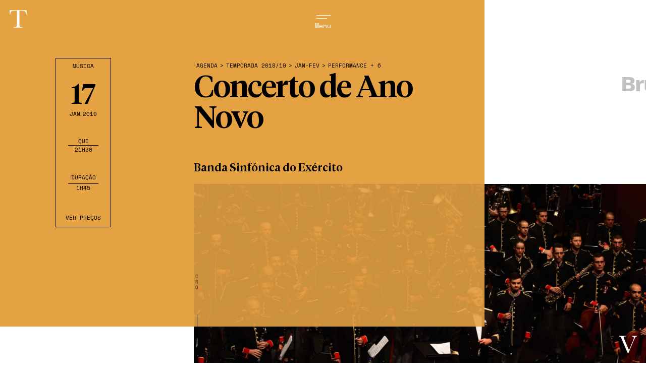

--- FILE ---
content_type: image/svg+xml
request_url: https://tagv.pt/public/imgs/logo-footer-rtcp.svg
body_size: 2284
content:
<?xml version="1.0" encoding="utf-8"?>
<!-- Generator: Adobe Illustrator 25.4.1, SVG Export Plug-In . SVG Version: 6.00 Build 0)  -->
<svg version="1.1" id="Layer_1" xmlns="http://www.w3.org/2000/svg" xmlns:xlink="http://www.w3.org/1999/xlink" x="0px" y="0px"
	 viewBox="0 0 89.4 91.1" style="enable-background:new 0 0 89.4 91.1;" xml:space="preserve">
<style type="text/css">
	.st0{fill:#FFFFFF;}
</style>
<g>
	<circle class="st0" cx="75.2" cy="46.9" r="5.1"/>
	<circle class="st0" cx="52.1" cy="19.7" r="5.1"/>
	<circle class="st0" cx="10.6" cy="35.6" r="5.1"/>
	<g>
		<path class="st0" d="M28,40.7c-0.2-0.1-0.7-0.1-1.2-0.1c-1.5,0-2.7,1.1-3.1,1.8v8h-3.4V37.7h3.3V39c0.8-0.9,2.2-1.6,3.7-1.6
			c0.5,0,0.8,0.1,1.2,0.1L28,40.7z"/>
		<path class="st0" d="M38.9,41.9c-0.4,0.2-1.5,0.3-2.1,0.3c-2,0-3.5-0.7-4.4-1.8c-0.7-0.9-0.9-2-0.9-3.8v-4.5H28v-2.9h3.5v-3.5h3.4
			v3.5H39v2.9h-4.2V37c0,0.8,0.1,1.3,0.4,1.6c0.3,0.4,0.9,0.6,1.7,0.6c0.5,0,1.2-0.1,1.4-0.1L38.9,41.9z"/>
		<path class="st0" d="M53.5,39.3c-1.5,2-3.4,2.9-5.8,2.9c-3.9,0-6.8-2.9-6.8-6.6s3-6.6,6.9-6.6c2.2,0,4.2,1,5.4,2.5l-2.4,2.1
			c-0.7-0.9-1.7-1.5-2.9-1.5c-2,0-3.4,1.6-3.4,3.5c0,2,1.4,3.5,3.5,3.5c1.4,0,2.5-0.8,3-1.7L53.5,39.3z"/>
		<path class="st0" d="M56.1,29.3h3.3v1c1-0.8,2.3-1.3,3.7-1.3c3.5,0,6.3,2.9,6.3,6.6c0,1.7-0.6,3.3-1.6,4.5
			c-1.1,1.3-2.9,2.2-4.8,2.2c-1.3,0-2.4-0.4-3.4-1.2v7.2h-3.4v-19H56.1z M59.5,37.6c0.7,0.9,1.8,1.6,3.1,1.6c1.9,0,3.4-1.5,3.4-3.5
			c0-1.8-1.3-3.5-3.3-3.5c-1.3,0-2.4,0.6-3.2,1.6V37.6z"/>
		<rect x="27.8" y="45.4" class="st0" width="25.6" height="2.9"/>
	</g>
	<g>
		<path class="st0" d="M21.5,57.6v2.9h-1.3v-6.6h2.4c0.7,0,1.1,0.2,1.4,0.5c0.4,0.3,0.6,0.8,0.6,1.3s-0.2,1-0.6,1.3
			c-0.2,0.2-0.4,0.3-0.7,0.4l2.5,3h-1.6l-2.3-2.9L21.5,57.6L21.5,57.6z M22.5,56.5c0.4,0,0.5-0.1,0.6-0.2c0.1-0.1,0.2-0.3,0.2-0.5
			s-0.1-0.4-0.2-0.5s-0.3-0.2-0.6-0.2h-1.1v1.4H22.5z"/>
		<path class="st0" d="M30.2,59.8c-0.4,0.5-1.2,0.8-1.9,0.8c-1.4,0-2.4-0.9-2.4-2.4c0-1.3,0.9-2.4,2.2-2.4c1.3,0,2.2,1.1,2.2,2.3
			c0,0.1,0,0.2,0,0.3h-3.2c0.1,0.6,0.6,1.1,1.2,1.1c0.5,0,0.9-0.3,1.2-0.5L30.2,59.8z M29,57.6c0-0.4-0.4-0.8-0.9-0.8
			s-0.9,0.4-1,0.8H29z"/>
		<path class="st0" d="M34.6,60.5v-0.4c-0.4,0.3-0.8,0.5-1.3,0.5c-0.7,0-1.3-0.3-1.7-0.8c-0.4-0.4-0.6-1-0.6-1.6
			c0-1.3,1-2.4,2.2-2.4c0.5,0,0.9,0.1,1.3,0.4v-2.5h1.2v6.7L34.6,60.5L34.6,60.5z M34.6,57.5c-0.3-0.3-0.7-0.6-1.1-0.6
			c-0.7,0-1.2,0.6-1.2,1.3s0.5,1.2,1.2,1.2c0.5,0,0.9-0.2,1.1-0.6V57.5z"/>
		<path class="st0" d="M41.1,59.8c-0.4,0.5-1.2,0.8-1.9,0.8c-1.4,0-2.4-0.9-2.4-2.4c0-1.3,0.9-2.4,2.2-2.4s2.2,1.1,2.2,2.3
			c0,0.1,0,0.2,0,0.3H38c0.1,0.6,0.6,1.1,1.2,1.1c0.5,0,0.9-0.3,1.2-0.5L41.1,59.8z M40,57.6c0-0.4-0.4-0.8-0.9-0.8s-0.9,0.4-1,0.8
			H40z"/>
		<path class="st0" d="M48.9,53.9V55h-1.7v5.5h-1.3V55h-1.7v-1.1H48.9z"/>
		<path class="st0" d="M53.2,59.8c-0.4,0.5-1.2,0.8-1.9,0.8c-1.4,0-2.4-0.9-2.4-2.4c0-1.3,0.9-2.4,2.2-2.4s2.2,1.1,2.2,2.3
			c0,0.1,0,0.2,0,0.3h-3.2c0.1,0.6,0.6,1.1,1.2,1.1c0.5,0,0.9-0.3,1.2-0.5L53.2,59.8z M52.1,57.6c0-0.4-0.4-0.8-0.9-0.8
			s-0.9,0.4-1,0.8H52.1z"/>
		<path class="st0" d="M58.8,60.5h-1.2v-0.4c-0.4,0.3-0.8,0.5-1.3,0.5c-0.7,0-1.3-0.3-1.7-0.8c-0.4-0.4-0.6-1-0.6-1.6
			c0-1.3,1-2.4,2.2-2.4c0.5,0,1,0.2,1.3,0.5v-0.4h1.2L58.8,60.5L58.8,60.5z M57.6,57.5c-0.3-0.3-0.7-0.6-1.1-0.6
			c-0.7,0-1.2,0.6-1.2,1.3s0.5,1.2,1.2,1.2c0.5,0,0.9-0.2,1.1-0.6V57.5z"/>
		<path class="st0" d="M63.7,60.5c-0.2,0.1-0.5,0.1-0.8,0.1c-0.7,0-1.3-0.2-1.6-0.7c-0.2-0.3-0.3-0.7-0.3-1.4v-1.6h-1.3v-1H61v-1.3
			h1.2v1.3h1.5v1h-1.5v1.7c0,0.3,0,0.5,0.2,0.6c0.1,0.1,0.3,0.2,0.6,0.2c0.2,0,0.4,0,0.5,0L63.7,60.5z"/>
		<path class="st0" d="M67.7,57c-0.1,0-0.3,0-0.4,0c-0.5,0-1,0.4-1.1,0.7v2.9H65V56h1.2v0.5c0.3-0.3,0.8-0.6,1.3-0.6
			c0.2,0,0.3,0,0.4,0L67.7,57z"/>
		<path class="st0" d="M70.7,55.8c1.4,0,2.4,1.1,2.4,2.4c0,1.3-1,2.4-2.4,2.4s-2.4-1.1-2.4-2.4C68.3,56.9,69.3,55.8,70.7,55.8z
			 M70.7,59.5c0.7,0,1.2-0.6,1.2-1.2c0-0.7-0.5-1.3-1.2-1.3s-1.2,0.6-1.2,1.3C69.5,58.9,70,59.5,70.7,59.5z"/>
		<path class="st0" d="M74.3,59.1c0.3,0.3,0.8,0.5,1.3,0.5c0.3,0,0.6-0.2,0.6-0.4c0-0.7-2.2-0.4-2.2-1.9c0-0.9,0.8-1.4,1.8-1.4
			c0.6,0,1.2,0.2,1.5,0.5l-0.6,0.9c-0.2-0.2-0.5-0.3-0.9-0.3c-0.3,0-0.6,0.1-0.6,0.4c0,0.6,2.2,0.4,2.2,1.9c0,0.9-0.9,1.4-1.8,1.4
			c-0.6,0-1.3-0.2-1.8-0.6L74.3,59.1z"/>
		<path class="st0" d="M24.1,67.2c-0.4,0.5-1.2,0.8-1.9,0.8c-1.4,0-2.4-0.9-2.4-2.4c0-1.3,0.9-2.4,2.2-2.4c1.3,0,2.2,1.1,2.2,2.3
			c0,0.1,0,0.2,0,0.3H21c0.1,0.6,0.6,1.1,1.2,1.1c0.5,0,0.9-0.3,1.2-0.5L24.1,67.2z M22.9,65.1c0-0.4-0.4-0.8-0.9-0.8
			s-0.9,0.4-1,0.8H22.9z"/>
		<path class="st0" d="M28.6,64.7c0,1.3,1,2.3,2.3,2.3c0.9,0,1.5-0.4,1.9-0.9l0.9,0.8c-0.6,0.7-1.6,1.3-2.8,1.3
			c-2.1,0-3.5-1.5-3.5-3.4s1.4-3.4,3.5-3.4c1,0,1.8,0.4,2.4,0.9l-0.8,0.9c-0.4-0.4-1-0.7-1.6-0.7C29.5,62.4,28.6,63.4,28.6,64.7z"/>
		<path class="st0" d="M35.1,61c0.4,0,0.8,0.3,0.8,0.8c0,0.4-0.4,0.8-0.8,0.8c-0.4,0-0.8-0.3-0.8-0.8S34.7,61,35.1,61z M35.7,68
			h-1.2v-4.6h1.2V68z"/>
		<path class="st0" d="M37.1,68v-4.6h1.2v0.4c0.3-0.3,0.8-0.5,1.3-0.5c0.6,0,1.2,0.3,1.6,0.7c0.3,0.4,0.5,0.8,0.5,1.6v2.3h-1.2v-2.4
			c0-0.5-0.1-0.7-0.3-0.9c-0.2-0.2-0.4-0.3-0.7-0.3c-0.5,0-0.9,0.3-1.1,0.6v3L37.1,68L37.1,68z"/>
		<path class="st0" d="M46.9,67.2C46.5,67.7,45.7,68,45,68c-1.4,0-2.4-0.9-2.4-2.4c0-1.3,0.9-2.4,2.2-2.4s2.2,1.1,2.2,2.3
			c0,0.1,0,0.2,0,0.3h-3.2c0.1,0.6,0.6,1.1,1.2,1.1c0.5,0,0.9-0.3,1.2-0.5L46.9,67.2z M45.7,65.1c0-0.4-0.4-0.8-0.9-0.8
			s-0.9,0.4-1,0.8H45.7z"/>
		<path class="st0" d="M51.4,68c-0.2,0.1-0.5,0.1-0.8,0.1c-0.7,0-1.3-0.2-1.6-0.7c-0.2-0.3-0.3-0.7-0.3-1.4v-1.6h-1.3v-1h1.3v-1.3
			h1.2v1.3h1.5v1h-1.5v1.7c0,0.3,0,0.5,0.2,0.6c0.1,0.1,0.3,0.2,0.6,0.2c0.2,0,0.4,0,0.5,0L51.4,68z"/>
		<path class="st0" d="M56.4,67.2C56,67.7,55.2,68,54.5,68c-1.4,0-2.4-0.9-2.4-2.4c0-1.3,0.9-2.4,2.2-2.4s2.2,1.1,2.2,2.3
			c0,0.1,0,0.2,0,0.3h-3.2c0.1,0.6,0.6,1.1,1.2,1.1c0.5,0,0.9-0.3,1.2-0.5L56.4,67.2z M55.2,65.1c0-0.4-0.4-0.8-0.9-0.8
			s-0.9,0.4-1,0.8H55.2z"/>
		<path class="st0" d="M62,68h-1.2v-0.4c-0.4,0.3-0.8,0.5-1.3,0.5c-0.7,0-1.3-0.3-1.7-0.8c-0.4-0.4-0.6-1-0.6-1.6
			c0-1.3,1-2.4,2.2-2.4c0.5,0,1,0.2,1.3,0.5v-0.4H62V68z M60.8,65c-0.3-0.3-0.7-0.6-1.1-0.6c-0.7,0-1.2,0.6-1.2,1.3
			c0,0.7,0.5,1.2,1.2,1.2c0.5,0,0.9-0.2,1.1-0.6V65z"/>
		<path class="st0" d="M66.9,68c-0.2,0.1-0.5,0.1-0.8,0.1c-0.7,0-1.3-0.2-1.6-0.7c-0.2-0.3-0.3-0.7-0.3-1.4v-1.6h-1.3v-1h1.3v-1.3
			h1.2v1.3h1.5v1h-1.5v1.7c0,0.3,0,0.5,0.2,0.6c0.1,0.1,0.3,0.2,0.6,0.2c0.2,0,0.4,0,0.5,0L66.9,68z"/>
		<path class="st0" d="M70.9,64.5c-0.1,0-0.3,0-0.4,0c-0.5,0-1,0.4-1.1,0.7v2.9h-1.2v-4.6h1.2V64c0.3-0.3,0.8-0.6,1.3-0.6
			c0.2,0,0.3,0,0.4,0L70.9,64.5z"/>
		<path class="st0" d="M73.9,63.3c1.4,0,2.4,1.1,2.4,2.4s-1,2.4-2.4,2.4s-2.4-1.1-2.4-2.4S72.5,63.3,73.9,63.3z M73.9,66.9
			c0.7,0,1.2-0.6,1.2-1.2c0-0.7-0.5-1.3-1.2-1.3s-1.2,0.6-1.2,1.3C72.7,66.4,73.2,66.9,73.9,66.9z"/>
		<path class="st0" d="M77.5,66.6c0.3,0.3,0.8,0.5,1.3,0.5c0.3,0,0.6-0.2,0.6-0.4c0-0.7-2.2-0.4-2.2-1.9c0-0.9,0.8-1.4,1.8-1.4
			c0.6,0,1.2,0.2,1.5,0.5l-0.6,0.9c-0.3-0.3-0.6-0.5-0.9-0.5s-0.6,0.1-0.6,0.4c0,0.6,2.2,0.4,2.2,1.9c0,0.9-0.9,1.4-1.8,1.4
			c-0.6,0-1.3-0.2-1.8-0.6L77.5,66.6z"/>
		<path class="st0" d="M21.5,72.7v2.7h-1.3v-6.6h2.5c0.8,0,1.3,0.2,1.7,0.6c0.3,0.3,0.5,0.8,0.5,1.4c0,0.6-0.2,1-0.5,1.4
			c-0.4,0.4-0.9,0.6-1.7,0.6L21.5,72.7L21.5,72.7z M22.6,71.6c0.4,0,0.7-0.1,0.8-0.3c0.1-0.2,0.2-0.3,0.2-0.6c0-0.2-0.1-0.4-0.2-0.6
			c-0.2-0.2-0.4-0.3-0.8-0.3h-1.2v1.7L22.6,71.6L22.6,71.6z"/>
		<path class="st0" d="M27.7,70.7c1.4,0,2.4,1.1,2.4,2.4s-1,2.4-2.4,2.4s-2.4-1.1-2.4-2.4S26.3,70.7,27.7,70.7z M27.7,74.4
			c0.7,0,1.2-0.6,1.2-1.2c0-0.6-0.5-1.3-1.2-1.3s-1.2,0.6-1.2,1.3C26.5,73.9,27,74.4,27.7,74.4z"/>
		<path class="st0" d="M33.9,71.9c-0.1,0-0.3,0-0.4,0c-0.5,0-1,0.4-1.1,0.7v2.9h-1.2v-4.6h1.2v0.4c0.3-0.3,0.8-0.6,1.3-0.6
			c0.2,0,0.3,0,0.4,0L33.9,71.9z"/>
		<path class="st0" d="M38.8,75.4c-0.2,0.1-0.5,0.1-0.8,0.1c-0.7,0-1.3-0.2-1.6-0.7c-0.2-0.3-0.3-0.7-0.3-1.4v-1.6h-1.3v-1h1.3v-1.3
			h1.2v1.3h1.5v1h-1.5v1.7c0,0.3,0,0.5,0.2,0.6c0.1,0.1,0.3,0.2,0.6,0.2c0.2,0,0.4,0,0.5,0L38.8,75.4z"/>
		<path class="st0" d="M44.3,70.8v4.6h-1.2V75c-0.4,0.3-0.8,0.5-1.2,0.5c-0.6,0-1.2-0.3-1.6-0.7c-0.3-0.4-0.5-0.8-0.5-1.5v-2.4H41
			v2.4c0,0.4,0.1,0.6,0.2,0.8c0.2,0.2,0.5,0.3,0.7,0.3c0.5,0,0.9-0.3,1.1-0.6v-3H44.3z"/>
		<path class="st0" d="M50.1,75.1c0,0.8-0.1,1.3-0.4,1.7c-0.4,0.6-1.2,0.9-2,0.9c-0.9,0-1.7-0.4-2.2-0.9l0.8-0.8
			c0.2,0.3,0.7,0.7,1.4,0.7c0.4,0,0.7-0.1,0.9-0.4c0.2-0.2,0.3-0.5,0.3-1.1V75c-0.4,0.3-0.8,0.4-1.2,0.4c-0.7,0-1.3-0.3-1.7-0.8
			c-0.4-0.4-0.6-1-0.6-1.6c0-1.3,1-2.4,2.2-2.4c0.5,0,1,0.2,1.3,0.5v-0.4h1.2V75.1z M48.9,72.4c-0.3-0.3-0.7-0.6-1.1-0.6
			c-0.7,0-1.2,0.6-1.2,1.3c0,0.7,0.5,1.2,1.2,1.2c0.5,0,0.9-0.2,1.1-0.6V72.4z"/>
		<path class="st0" d="M55.9,70.8v4.6h-1.2V75c-0.4,0.3-0.8,0.5-1.2,0.5c-0.6,0-1.2-0.3-1.6-0.7c-0.3-0.4-0.5-0.8-0.5-1.5v-2.4h1.2
			v2.4c0,0.4,0.1,0.6,0.2,0.8c0.2,0.2,0.5,0.3,0.7,0.3c0.5,0,0.9-0.3,1.1-0.6v-3H55.9z"/>
		<path class="st0" d="M61.2,74.7c-0.4,0.5-1.2,0.8-1.9,0.8c-1.4,0-2.4-0.9-2.4-2.4c0-1.3,0.9-2.4,2.2-2.4s2.2,1.1,2.2,2.3
			c0,0.1,0,0.2,0,0.3h-3.2c0.1,0.6,0.6,1.1,1.2,1.1c0.5,0,0.9-0.3,1.2-0.5L61.2,74.7z M60,72.5c0-0.4-0.4-0.8-0.9-0.8
			s-0.9,0.4-1,0.8H60z"/>
		<path class="st0" d="M62.5,74c0.3,0.3,0.8,0.5,1.3,0.5c0.3,0,0.6-0.2,0.6-0.4c0-0.7-2.2-0.4-2.2-1.9c0-0.9,0.8-1.4,1.8-1.4
			c0.6,0,1.2,0.2,1.5,0.5l-0.6,0.9c-0.2-0.2-0.5-0.3-0.9-0.3c-0.3,0-0.6,0.1-0.6,0.4c0,0.6,2.2,0.4,2.2,1.9c0,0.9-0.9,1.4-1.8,1.4
			c-0.6,0-1.3-0.2-1.8-0.6L62.5,74z"/>
		<path class="st0" d="M70.6,74.7c-0.4,0.5-1.2,0.8-1.9,0.8c-1.4,0-2.4-0.9-2.4-2.4c0-1.3,0.9-2.4,2.2-2.4c1.3,0,2.2,1.1,2.2,2.3
			c0,0.1,0,0.2,0,0.3h-3.2c0.1,0.6,0.6,1.1,1.2,1.1c0.5,0,0.9-0.3,1.2-0.5L70.6,74.7z M69.5,72.5c0-0.4-0.4-0.8-0.9-0.8
			s-0.9,0.4-1,0.8H69.5z"/>
		<path class="st0" d="M72,74c0.3,0.3,0.8,0.5,1.3,0.5c0.3,0,0.6-0.2,0.6-0.4c0-0.7-2.2-0.4-2.2-1.9c0-0.9,0.8-1.4,1.8-1.4
			c0.6,0,1.2,0.2,1.5,0.5l-0.6,0.9c-0.2-0.2-0.5-0.3-0.9-0.3c-0.3,0-0.6,0.1-0.6,0.4c0,0.6,2.2,0.4,2.2,1.9c0,0.9-0.9,1.4-1.8,1.4
			c-0.6,0-1.3-0.2-1.8-0.6L72,74z"/>
	</g>
</g>
</svg>
